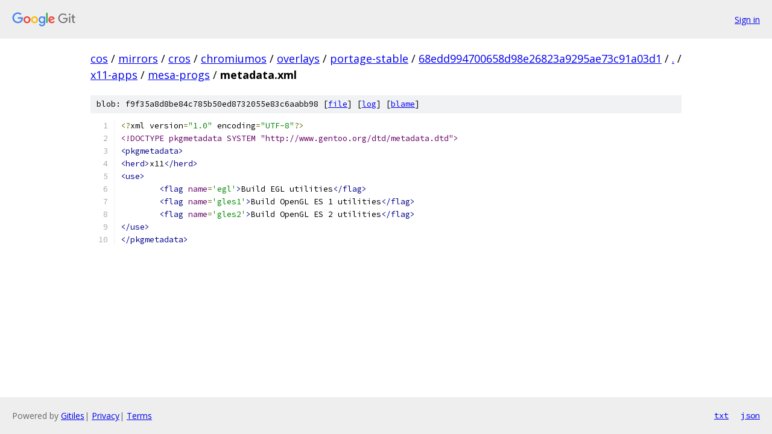

--- FILE ---
content_type: text/html; charset=utf-8
request_url: https://cos.googlesource.com/mirrors/cros/chromiumos/overlays/portage-stable/+/68edd994700658d98e26823a9295ae73c91a03d1/x11-apps/mesa-progs/metadata.xml
body_size: 1236
content:
<!DOCTYPE html><html lang="en"><head><meta charset="utf-8"><meta name="viewport" content="width=device-width, initial-scale=1"><title>x11-apps/mesa-progs/metadata.xml - mirrors/cros/chromiumos/overlays/portage-stable - Git at Google</title><link rel="stylesheet" type="text/css" href="/+static/base.css"><link rel="stylesheet" type="text/css" href="/+static/prettify/prettify.css"><!-- default customHeadTagPart --></head><body class="Site"><header class="Site-header"><div class="Header"><a class="Header-image" href="/"><img src="//www.gstatic.com/images/branding/lockups/2x/lockup_git_color_108x24dp.png" width="108" height="24" alt="Google Git"></a><div class="Header-menu"> <a class="Header-menuItem" href="https://accounts.google.com/AccountChooser?faa=1&amp;continue=https://cos.googlesource.com/login/mirrors/cros/chromiumos/overlays/portage-stable/%2B/68edd994700658d98e26823a9295ae73c91a03d1/x11-apps/mesa-progs/metadata.xml">Sign in</a> </div></div></header><div class="Site-content"><div class="Container "><div class="Breadcrumbs"><a class="Breadcrumbs-crumb" href="/?format=HTML">cos</a> / <a class="Breadcrumbs-crumb" href="/mirrors/">mirrors</a> / <a class="Breadcrumbs-crumb" href="/mirrors/cros/">cros</a> / <a class="Breadcrumbs-crumb" href="/mirrors/cros/chromiumos/">chromiumos</a> / <a class="Breadcrumbs-crumb" href="/mirrors/cros/chromiumos/overlays/">overlays</a> / <a class="Breadcrumbs-crumb" href="/mirrors/cros/chromiumos/overlays/portage-stable/">portage-stable</a> / <a class="Breadcrumbs-crumb" href="/mirrors/cros/chromiumos/overlays/portage-stable/+/68edd994700658d98e26823a9295ae73c91a03d1">68edd994700658d98e26823a9295ae73c91a03d1</a> / <a class="Breadcrumbs-crumb" href="/mirrors/cros/chromiumos/overlays/portage-stable/+/68edd994700658d98e26823a9295ae73c91a03d1/">.</a> / <a class="Breadcrumbs-crumb" href="/mirrors/cros/chromiumos/overlays/portage-stable/+/68edd994700658d98e26823a9295ae73c91a03d1/x11-apps">x11-apps</a> / <a class="Breadcrumbs-crumb" href="/mirrors/cros/chromiumos/overlays/portage-stable/+/68edd994700658d98e26823a9295ae73c91a03d1/x11-apps/mesa-progs">mesa-progs</a> / <span class="Breadcrumbs-crumb">metadata.xml</span></div><div class="u-sha1 u-monospace BlobSha1">blob: f9f35a8d8be84c785b50ed8732055e83c6aabb98 [<a href="/mirrors/cros/chromiumos/overlays/portage-stable/+/68edd994700658d98e26823a9295ae73c91a03d1/x11-apps/mesa-progs/metadata.xml">file</a>] [<a href="/mirrors/cros/chromiumos/overlays/portage-stable/+log/68edd994700658d98e26823a9295ae73c91a03d1/x11-apps/mesa-progs/metadata.xml">log</a>] [<a href="/mirrors/cros/chromiumos/overlays/portage-stable/+blame/68edd994700658d98e26823a9295ae73c91a03d1/x11-apps/mesa-progs/metadata.xml">blame</a>]</div><table class="FileContents"><tr class="u-pre u-monospace FileContents-line"><td class="u-lineNum u-noSelect FileContents-lineNum" data-line-number="1"></td><td class="FileContents-lineContents" id="1"><span class="pun">&lt;?</span><span class="pln">xml version</span><span class="pun">=</span><span class="str">&quot;1.0&quot;</span><span class="pln"> encoding</span><span class="pun">=</span><span class="str">&quot;UTF-8&quot;</span><span class="pun">?&gt;</span></td></tr><tr class="u-pre u-monospace FileContents-line"><td class="u-lineNum u-noSelect FileContents-lineNum" data-line-number="2"></td><td class="FileContents-lineContents" id="2"><span class="dec">&lt;!DOCTYPE pkgmetadata SYSTEM &quot;http://www.gentoo.org/dtd/metadata.dtd&quot;&gt;</span></td></tr><tr class="u-pre u-monospace FileContents-line"><td class="u-lineNum u-noSelect FileContents-lineNum" data-line-number="3"></td><td class="FileContents-lineContents" id="3"><span class="tag">&lt;pkgmetadata&gt;</span></td></tr><tr class="u-pre u-monospace FileContents-line"><td class="u-lineNum u-noSelect FileContents-lineNum" data-line-number="4"></td><td class="FileContents-lineContents" id="4"><span class="tag">&lt;herd&gt;</span><span class="pln">x11</span><span class="tag">&lt;/herd&gt;</span></td></tr><tr class="u-pre u-monospace FileContents-line"><td class="u-lineNum u-noSelect FileContents-lineNum" data-line-number="5"></td><td class="FileContents-lineContents" id="5"><span class="tag">&lt;use&gt;</span></td></tr><tr class="u-pre u-monospace FileContents-line"><td class="u-lineNum u-noSelect FileContents-lineNum" data-line-number="6"></td><td class="FileContents-lineContents" id="6"><span class="pln">        </span><span class="tag">&lt;flag</span><span class="pln"> </span><span class="atn">name</span><span class="pun">=</span><span class="atv">&#39;egl&#39;</span><span class="tag">&gt;</span><span class="pln">Build EGL utilities</span><span class="tag">&lt;/flag&gt;</span></td></tr><tr class="u-pre u-monospace FileContents-line"><td class="u-lineNum u-noSelect FileContents-lineNum" data-line-number="7"></td><td class="FileContents-lineContents" id="7"><span class="pln">        </span><span class="tag">&lt;flag</span><span class="pln"> </span><span class="atn">name</span><span class="pun">=</span><span class="atv">&#39;gles1&#39;</span><span class="tag">&gt;</span><span class="pln">Build OpenGL ES 1 utilities</span><span class="tag">&lt;/flag&gt;</span></td></tr><tr class="u-pre u-monospace FileContents-line"><td class="u-lineNum u-noSelect FileContents-lineNum" data-line-number="8"></td><td class="FileContents-lineContents" id="8"><span class="pln">        </span><span class="tag">&lt;flag</span><span class="pln"> </span><span class="atn">name</span><span class="pun">=</span><span class="atv">&#39;gles2&#39;</span><span class="tag">&gt;</span><span class="pln">Build OpenGL ES 2 utilities</span><span class="tag">&lt;/flag&gt;</span></td></tr><tr class="u-pre u-monospace FileContents-line"><td class="u-lineNum u-noSelect FileContents-lineNum" data-line-number="9"></td><td class="FileContents-lineContents" id="9"><span class="tag">&lt;/use&gt;</span></td></tr><tr class="u-pre u-monospace FileContents-line"><td class="u-lineNum u-noSelect FileContents-lineNum" data-line-number="10"></td><td class="FileContents-lineContents" id="10"><span class="tag">&lt;/pkgmetadata&gt;</span></td></tr></table><script nonce="6_E4B7aQIwrSri4UpT_qLw">for (let lineNumEl of document.querySelectorAll('td.u-lineNum')) {lineNumEl.onclick = () => {window.location.hash = `#${lineNumEl.getAttribute('data-line-number')}`;};}</script></div> <!-- Container --></div> <!-- Site-content --><footer class="Site-footer"><div class="Footer"><span class="Footer-poweredBy">Powered by <a href="https://gerrit.googlesource.com/gitiles/">Gitiles</a>| <a href="https://policies.google.com/privacy">Privacy</a>| <a href="https://policies.google.com/terms">Terms</a></span><span class="Footer-formats"><a class="u-monospace Footer-formatsItem" href="?format=TEXT">txt</a> <a class="u-monospace Footer-formatsItem" href="?format=JSON">json</a></span></div></footer></body></html>